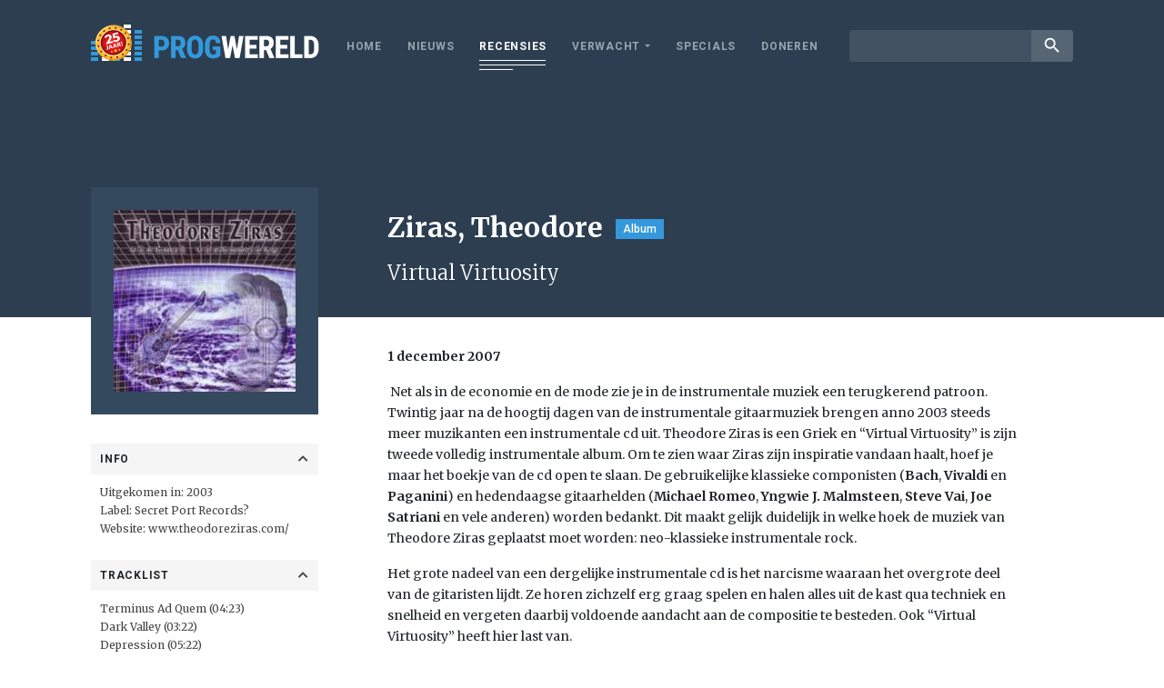

--- FILE ---
content_type: text/html; charset=UTF-8
request_url: https://www.progwereld.org/recensie/ziras-theodore-virtual-virtuosity/
body_size: 11070
content:
<!DOCTYPE html>
<html lang="nl-NL" id="html" prefix="og: http://ogp.me/ns#">
<head>
    <!-- Global site tag (gtag.js) - Google Analytics -->
    <script async src="https://www.googletagmanager.com/gtag/js?id=UA-148577803-1"></script>
    <script>
        window.dataLayer = window.dataLayer || [];
        function gtag(){dataLayer.push(arguments);}
        gtag('js', new Date());

        gtag('config', 'UA-148577803-1');
    </script>
    <meta charset="UTF-8">
    <meta name="viewport" content="width=device-width, initial-scale=1.0, maximum-scale=1.0, user-scalable=no" />
    <title>Ziras, Theodore &#8211; Virtual Virtuosity &#8211; Progwereld</title>
<meta name='robots' content='max-image-preview:large' />
	<style>img:is([sizes="auto" i], [sizes^="auto," i]) { contain-intrinsic-size: 3000px 1500px }</style>
	<!-- Tags generated by Easy Social Share Buttons for WordPress v7.3 - https://socialsharingplugin.com. You see this message only because you have debug mode ON -->
<meta property="og:locale" content="nl_NL" />
<meta property="og:type" content="article" />
<meta property="og:title" content="Ziras, Theodore &#8211; Virtual Virtuosity" />
<meta property="og:description" content=" Net als in de economie en de mode zie je in de instrumentale muziek een terugkerend patroon. Twintig jaar na de hoogtij" />
<meta property="og:url" content="https://www.progwereld.org/recensie/ziras-theodore-virtual-virtuosity/" />
<meta property="og:site_name" content="Progwereld" />
<meta property="article:section" content="Nieuws" />
<meta property="og:image" content="https://www.progwereld.org/wp-content/uploads/2007/12/theodore-ziras-virtual-virtuosity.jpg" />
<meta property="og:image:secure_url" content="https://www.progwereld.org/wp-content/uploads/2007/12/theodore-ziras-virtual-virtuosity.jpg" />
<meta property="og:image:width" content="200" />
<meta property="og:image:height" content="200" />
<link rel='dns-prefetch' href='//cdnjs.cloudflare.com' />
<link rel='dns-prefetch' href='//fonts.googleapis.com' />
<link rel="alternate" type="application/rss+xml" title="Progwereld &raquo; Ziras, Theodore &#8211; Virtual Virtuosity reacties feed" href="https://www.progwereld.org/recensie/ziras-theodore-virtual-virtuosity/feed/" />
<script type="text/javascript">
/* <![CDATA[ */
window._wpemojiSettings = {"baseUrl":"https:\/\/s.w.org\/images\/core\/emoji\/16.0.1\/72x72\/","ext":".png","svgUrl":"https:\/\/s.w.org\/images\/core\/emoji\/16.0.1\/svg\/","svgExt":".svg","source":{"concatemoji":"https:\/\/www.progwereld.org\/wp-includes\/js\/wp-emoji-release.min.js?ver=6.8.3"}};
/*! This file is auto-generated */
!function(s,n){var o,i,e;function c(e){try{var t={supportTests:e,timestamp:(new Date).valueOf()};sessionStorage.setItem(o,JSON.stringify(t))}catch(e){}}function p(e,t,n){e.clearRect(0,0,e.canvas.width,e.canvas.height),e.fillText(t,0,0);var t=new Uint32Array(e.getImageData(0,0,e.canvas.width,e.canvas.height).data),a=(e.clearRect(0,0,e.canvas.width,e.canvas.height),e.fillText(n,0,0),new Uint32Array(e.getImageData(0,0,e.canvas.width,e.canvas.height).data));return t.every(function(e,t){return e===a[t]})}function u(e,t){e.clearRect(0,0,e.canvas.width,e.canvas.height),e.fillText(t,0,0);for(var n=e.getImageData(16,16,1,1),a=0;a<n.data.length;a++)if(0!==n.data[a])return!1;return!0}function f(e,t,n,a){switch(t){case"flag":return n(e,"\ud83c\udff3\ufe0f\u200d\u26a7\ufe0f","\ud83c\udff3\ufe0f\u200b\u26a7\ufe0f")?!1:!n(e,"\ud83c\udde8\ud83c\uddf6","\ud83c\udde8\u200b\ud83c\uddf6")&&!n(e,"\ud83c\udff4\udb40\udc67\udb40\udc62\udb40\udc65\udb40\udc6e\udb40\udc67\udb40\udc7f","\ud83c\udff4\u200b\udb40\udc67\u200b\udb40\udc62\u200b\udb40\udc65\u200b\udb40\udc6e\u200b\udb40\udc67\u200b\udb40\udc7f");case"emoji":return!a(e,"\ud83e\udedf")}return!1}function g(e,t,n,a){var r="undefined"!=typeof WorkerGlobalScope&&self instanceof WorkerGlobalScope?new OffscreenCanvas(300,150):s.createElement("canvas"),o=r.getContext("2d",{willReadFrequently:!0}),i=(o.textBaseline="top",o.font="600 32px Arial",{});return e.forEach(function(e){i[e]=t(o,e,n,a)}),i}function t(e){var t=s.createElement("script");t.src=e,t.defer=!0,s.head.appendChild(t)}"undefined"!=typeof Promise&&(o="wpEmojiSettingsSupports",i=["flag","emoji"],n.supports={everything:!0,everythingExceptFlag:!0},e=new Promise(function(e){s.addEventListener("DOMContentLoaded",e,{once:!0})}),new Promise(function(t){var n=function(){try{var e=JSON.parse(sessionStorage.getItem(o));if("object"==typeof e&&"number"==typeof e.timestamp&&(new Date).valueOf()<e.timestamp+604800&&"object"==typeof e.supportTests)return e.supportTests}catch(e){}return null}();if(!n){if("undefined"!=typeof Worker&&"undefined"!=typeof OffscreenCanvas&&"undefined"!=typeof URL&&URL.createObjectURL&&"undefined"!=typeof Blob)try{var e="postMessage("+g.toString()+"("+[JSON.stringify(i),f.toString(),p.toString(),u.toString()].join(",")+"));",a=new Blob([e],{type:"text/javascript"}),r=new Worker(URL.createObjectURL(a),{name:"wpTestEmojiSupports"});return void(r.onmessage=function(e){c(n=e.data),r.terminate(),t(n)})}catch(e){}c(n=g(i,f,p,u))}t(n)}).then(function(e){for(var t in e)n.supports[t]=e[t],n.supports.everything=n.supports.everything&&n.supports[t],"flag"!==t&&(n.supports.everythingExceptFlag=n.supports.everythingExceptFlag&&n.supports[t]);n.supports.everythingExceptFlag=n.supports.everythingExceptFlag&&!n.supports.flag,n.DOMReady=!1,n.readyCallback=function(){n.DOMReady=!0}}).then(function(){return e}).then(function(){var e;n.supports.everything||(n.readyCallback(),(e=n.source||{}).concatemoji?t(e.concatemoji):e.wpemoji&&e.twemoji&&(t(e.twemoji),t(e.wpemoji)))}))}((window,document),window._wpemojiSettings);
/* ]]> */
</script>
<style id='wp-emoji-styles-inline-css' type='text/css'>

	img.wp-smiley, img.emoji {
		display: inline !important;
		border: none !important;
		box-shadow: none !important;
		height: 1em !important;
		width: 1em !important;
		margin: 0 0.07em !important;
		vertical-align: -0.1em !important;
		background: none !important;
		padding: 0 !important;
	}
</style>
<link rel='stylesheet' id='wp-block-library-css' href='https://www.progwereld.org/wp-includes/css/dist/block-library/style.min.css?ver=6.8.3' type='text/css' media='all' />
<style id='classic-theme-styles-inline-css' type='text/css'>
/*! This file is auto-generated */
.wp-block-button__link{color:#fff;background-color:#32373c;border-radius:9999px;box-shadow:none;text-decoration:none;padding:calc(.667em + 2px) calc(1.333em + 2px);font-size:1.125em}.wp-block-file__button{background:#32373c;color:#fff;text-decoration:none}
</style>
<style id='global-styles-inline-css' type='text/css'>
:root{--wp--preset--aspect-ratio--square: 1;--wp--preset--aspect-ratio--4-3: 4/3;--wp--preset--aspect-ratio--3-4: 3/4;--wp--preset--aspect-ratio--3-2: 3/2;--wp--preset--aspect-ratio--2-3: 2/3;--wp--preset--aspect-ratio--16-9: 16/9;--wp--preset--aspect-ratio--9-16: 9/16;--wp--preset--color--black: #000000;--wp--preset--color--cyan-bluish-gray: #abb8c3;--wp--preset--color--white: #ffffff;--wp--preset--color--pale-pink: #f78da7;--wp--preset--color--vivid-red: #cf2e2e;--wp--preset--color--luminous-vivid-orange: #ff6900;--wp--preset--color--luminous-vivid-amber: #fcb900;--wp--preset--color--light-green-cyan: #7bdcb5;--wp--preset--color--vivid-green-cyan: #00d084;--wp--preset--color--pale-cyan-blue: #8ed1fc;--wp--preset--color--vivid-cyan-blue: #0693e3;--wp--preset--color--vivid-purple: #9b51e0;--wp--preset--gradient--vivid-cyan-blue-to-vivid-purple: linear-gradient(135deg,rgba(6,147,227,1) 0%,rgb(155,81,224) 100%);--wp--preset--gradient--light-green-cyan-to-vivid-green-cyan: linear-gradient(135deg,rgb(122,220,180) 0%,rgb(0,208,130) 100%);--wp--preset--gradient--luminous-vivid-amber-to-luminous-vivid-orange: linear-gradient(135deg,rgba(252,185,0,1) 0%,rgba(255,105,0,1) 100%);--wp--preset--gradient--luminous-vivid-orange-to-vivid-red: linear-gradient(135deg,rgba(255,105,0,1) 0%,rgb(207,46,46) 100%);--wp--preset--gradient--very-light-gray-to-cyan-bluish-gray: linear-gradient(135deg,rgb(238,238,238) 0%,rgb(169,184,195) 100%);--wp--preset--gradient--cool-to-warm-spectrum: linear-gradient(135deg,rgb(74,234,220) 0%,rgb(151,120,209) 20%,rgb(207,42,186) 40%,rgb(238,44,130) 60%,rgb(251,105,98) 80%,rgb(254,248,76) 100%);--wp--preset--gradient--blush-light-purple: linear-gradient(135deg,rgb(255,206,236) 0%,rgb(152,150,240) 100%);--wp--preset--gradient--blush-bordeaux: linear-gradient(135deg,rgb(254,205,165) 0%,rgb(254,45,45) 50%,rgb(107,0,62) 100%);--wp--preset--gradient--luminous-dusk: linear-gradient(135deg,rgb(255,203,112) 0%,rgb(199,81,192) 50%,rgb(65,88,208) 100%);--wp--preset--gradient--pale-ocean: linear-gradient(135deg,rgb(255,245,203) 0%,rgb(182,227,212) 50%,rgb(51,167,181) 100%);--wp--preset--gradient--electric-grass: linear-gradient(135deg,rgb(202,248,128) 0%,rgb(113,206,126) 100%);--wp--preset--gradient--midnight: linear-gradient(135deg,rgb(2,3,129) 0%,rgb(40,116,252) 100%);--wp--preset--font-size--small: 13px;--wp--preset--font-size--medium: 20px;--wp--preset--font-size--large: 36px;--wp--preset--font-size--x-large: 42px;--wp--preset--spacing--20: 0.44rem;--wp--preset--spacing--30: 0.67rem;--wp--preset--spacing--40: 1rem;--wp--preset--spacing--50: 1.5rem;--wp--preset--spacing--60: 2.25rem;--wp--preset--spacing--70: 3.38rem;--wp--preset--spacing--80: 5.06rem;--wp--preset--shadow--natural: 6px 6px 9px rgba(0, 0, 0, 0.2);--wp--preset--shadow--deep: 12px 12px 50px rgba(0, 0, 0, 0.4);--wp--preset--shadow--sharp: 6px 6px 0px rgba(0, 0, 0, 0.2);--wp--preset--shadow--outlined: 6px 6px 0px -3px rgba(255, 255, 255, 1), 6px 6px rgba(0, 0, 0, 1);--wp--preset--shadow--crisp: 6px 6px 0px rgba(0, 0, 0, 1);}:where(.is-layout-flex){gap: 0.5em;}:where(.is-layout-grid){gap: 0.5em;}body .is-layout-flex{display: flex;}.is-layout-flex{flex-wrap: wrap;align-items: center;}.is-layout-flex > :is(*, div){margin: 0;}body .is-layout-grid{display: grid;}.is-layout-grid > :is(*, div){margin: 0;}:where(.wp-block-columns.is-layout-flex){gap: 2em;}:where(.wp-block-columns.is-layout-grid){gap: 2em;}:where(.wp-block-post-template.is-layout-flex){gap: 1.25em;}:where(.wp-block-post-template.is-layout-grid){gap: 1.25em;}.has-black-color{color: var(--wp--preset--color--black) !important;}.has-cyan-bluish-gray-color{color: var(--wp--preset--color--cyan-bluish-gray) !important;}.has-white-color{color: var(--wp--preset--color--white) !important;}.has-pale-pink-color{color: var(--wp--preset--color--pale-pink) !important;}.has-vivid-red-color{color: var(--wp--preset--color--vivid-red) !important;}.has-luminous-vivid-orange-color{color: var(--wp--preset--color--luminous-vivid-orange) !important;}.has-luminous-vivid-amber-color{color: var(--wp--preset--color--luminous-vivid-amber) !important;}.has-light-green-cyan-color{color: var(--wp--preset--color--light-green-cyan) !important;}.has-vivid-green-cyan-color{color: var(--wp--preset--color--vivid-green-cyan) !important;}.has-pale-cyan-blue-color{color: var(--wp--preset--color--pale-cyan-blue) !important;}.has-vivid-cyan-blue-color{color: var(--wp--preset--color--vivid-cyan-blue) !important;}.has-vivid-purple-color{color: var(--wp--preset--color--vivid-purple) !important;}.has-black-background-color{background-color: var(--wp--preset--color--black) !important;}.has-cyan-bluish-gray-background-color{background-color: var(--wp--preset--color--cyan-bluish-gray) !important;}.has-white-background-color{background-color: var(--wp--preset--color--white) !important;}.has-pale-pink-background-color{background-color: var(--wp--preset--color--pale-pink) !important;}.has-vivid-red-background-color{background-color: var(--wp--preset--color--vivid-red) !important;}.has-luminous-vivid-orange-background-color{background-color: var(--wp--preset--color--luminous-vivid-orange) !important;}.has-luminous-vivid-amber-background-color{background-color: var(--wp--preset--color--luminous-vivid-amber) !important;}.has-light-green-cyan-background-color{background-color: var(--wp--preset--color--light-green-cyan) !important;}.has-vivid-green-cyan-background-color{background-color: var(--wp--preset--color--vivid-green-cyan) !important;}.has-pale-cyan-blue-background-color{background-color: var(--wp--preset--color--pale-cyan-blue) !important;}.has-vivid-cyan-blue-background-color{background-color: var(--wp--preset--color--vivid-cyan-blue) !important;}.has-vivid-purple-background-color{background-color: var(--wp--preset--color--vivid-purple) !important;}.has-black-border-color{border-color: var(--wp--preset--color--black) !important;}.has-cyan-bluish-gray-border-color{border-color: var(--wp--preset--color--cyan-bluish-gray) !important;}.has-white-border-color{border-color: var(--wp--preset--color--white) !important;}.has-pale-pink-border-color{border-color: var(--wp--preset--color--pale-pink) !important;}.has-vivid-red-border-color{border-color: var(--wp--preset--color--vivid-red) !important;}.has-luminous-vivid-orange-border-color{border-color: var(--wp--preset--color--luminous-vivid-orange) !important;}.has-luminous-vivid-amber-border-color{border-color: var(--wp--preset--color--luminous-vivid-amber) !important;}.has-light-green-cyan-border-color{border-color: var(--wp--preset--color--light-green-cyan) !important;}.has-vivid-green-cyan-border-color{border-color: var(--wp--preset--color--vivid-green-cyan) !important;}.has-pale-cyan-blue-border-color{border-color: var(--wp--preset--color--pale-cyan-blue) !important;}.has-vivid-cyan-blue-border-color{border-color: var(--wp--preset--color--vivid-cyan-blue) !important;}.has-vivid-purple-border-color{border-color: var(--wp--preset--color--vivid-purple) !important;}.has-vivid-cyan-blue-to-vivid-purple-gradient-background{background: var(--wp--preset--gradient--vivid-cyan-blue-to-vivid-purple) !important;}.has-light-green-cyan-to-vivid-green-cyan-gradient-background{background: var(--wp--preset--gradient--light-green-cyan-to-vivid-green-cyan) !important;}.has-luminous-vivid-amber-to-luminous-vivid-orange-gradient-background{background: var(--wp--preset--gradient--luminous-vivid-amber-to-luminous-vivid-orange) !important;}.has-luminous-vivid-orange-to-vivid-red-gradient-background{background: var(--wp--preset--gradient--luminous-vivid-orange-to-vivid-red) !important;}.has-very-light-gray-to-cyan-bluish-gray-gradient-background{background: var(--wp--preset--gradient--very-light-gray-to-cyan-bluish-gray) !important;}.has-cool-to-warm-spectrum-gradient-background{background: var(--wp--preset--gradient--cool-to-warm-spectrum) !important;}.has-blush-light-purple-gradient-background{background: var(--wp--preset--gradient--blush-light-purple) !important;}.has-blush-bordeaux-gradient-background{background: var(--wp--preset--gradient--blush-bordeaux) !important;}.has-luminous-dusk-gradient-background{background: var(--wp--preset--gradient--luminous-dusk) !important;}.has-pale-ocean-gradient-background{background: var(--wp--preset--gradient--pale-ocean) !important;}.has-electric-grass-gradient-background{background: var(--wp--preset--gradient--electric-grass) !important;}.has-midnight-gradient-background{background: var(--wp--preset--gradient--midnight) !important;}.has-small-font-size{font-size: var(--wp--preset--font-size--small) !important;}.has-medium-font-size{font-size: var(--wp--preset--font-size--medium) !important;}.has-large-font-size{font-size: var(--wp--preset--font-size--large) !important;}.has-x-large-font-size{font-size: var(--wp--preset--font-size--x-large) !important;}
:where(.wp-block-post-template.is-layout-flex){gap: 1.25em;}:where(.wp-block-post-template.is-layout-grid){gap: 1.25em;}
:where(.wp-block-columns.is-layout-flex){gap: 2em;}:where(.wp-block-columns.is-layout-grid){gap: 2em;}
:root :where(.wp-block-pullquote){font-size: 1.5em;line-height: 1.6;}
</style>
<link rel='stylesheet' id='fonts-css' href='https://fonts.googleapis.com/css?family=Merriweather%3A300%2C400%2C700%2C900%7CRoboto%3A300%2C400%2C500%2C700%2C900%7CRoboto+Condensed%3A400%2C700%7CMaterial+Icons&#038;ver=6.8.3' type='text/css' media='all' />
<link rel='stylesheet' id='custom-bootstrap-css' href='https://www.progwereld.org/wp-content/themes/digiboost-theme/assets/plugins/bootstrap/css/bootstrap.min.css?ver=1626807635' type='text/css' media='all' />
<link rel='stylesheet' id='custom-fontawesome-css' href='https://www.progwereld.org/wp-content/themes/digiboost-theme/assets/plugins/fontawesome/css/all.min.css?ver=1626807637' type='text/css' media='all' />
<link rel='stylesheet' id='custom-slick-css' href='https://www.progwereld.org/wp-content/themes/digiboost-theme/assets/plugins/slick/slick.css?ver=1626807633' type='text/css' media='all' />
<link rel='stylesheet' id='custom-ladda-css' href='https://www.progwereld.org/wp-content/themes/digiboost-theme/assets/plugins/ladda/ladda-themeless.min.css?ver=1626807633' type='text/css' media='all' />
<link rel='stylesheet' id='custom-select2-css' href='https://www.progwereld.org/wp-content/themes/digiboost-theme/assets/plugins/select2/css/select2.min.css?ver=1626807639' type='text/css' media='all' />
<link rel='stylesheet' id='custom-select2-bootstrap4-css' href='https://www.progwereld.org/wp-content/themes/digiboost-theme/assets/plugins/select2-bootstrap4/select2-bootstrap4.min.css?ver=1626807632' type='text/css' media='all' />
<link rel='stylesheet' id='custom-main-css' href='https://www.progwereld.org/wp-content/themes/digiboost-theme/assets/css/main.css?ver=1714991815' type='text/css' media='all' />
<link rel='stylesheet' id='arve-css' href='https://www.progwereld.org/wp-content/plugins/advanced-responsive-video-embedder/build/main.css?ver=1763987136' type='text/css' media='all' />
<link rel='stylesheet' id='easy-social-share-buttons-subscribe-css' href='https://www.progwereld.org/wp-content/plugins/easy-social-share-buttons3/assets/css/essb-subscribe.min.css?ver=7.3' type='text/css' media='all' />
<link rel='stylesheet' id='easy-social-share-buttons-css' href='https://www.progwereld.org/wp-content/plugins/easy-social-share-buttons3/assets/css/easy-social-share-buttons.min.css?ver=7.3' type='text/css' media='all' />
<script type="text/javascript" src="https://www.progwereld.org/wp-includes/js/jquery/jquery.min.js?ver=3.7.1" id="jquery-core-js"></script>
<script type="text/javascript" src="https://www.progwereld.org/wp-includes/js/jquery/jquery-migrate.min.js?ver=3.4.1" id="jquery-migrate-js"></script>
<script type="text/javascript" src="https://cdnjs.cloudflare.com/ajax/libs/popper.js/1.14.3/umd/popper.min.js?ver=6.8.3" id="popper-js"></script>
<link rel="https://api.w.org/" href="https://www.progwereld.org/wp-json/" /><link rel="EditURI" type="application/rsd+xml" title="RSD" href="https://www.progwereld.org/xmlrpc.php?rsd" />
<meta name="generator" content="WordPress 6.8.3" />
<link rel="canonical" href="https://www.progwereld.org/recensie/ziras-theodore-virtual-virtuosity/" />
<link rel='shortlink' href='https://www.progwereld.org/?p=362' />
<link rel="alternate" title="oEmbed (JSON)" type="application/json+oembed" href="https://www.progwereld.org/wp-json/oembed/1.0/embed?url=https%3A%2F%2Fwww.progwereld.org%2Frecensie%2Fziras-theodore-virtual-virtuosity%2F" />
<link rel="alternate" title="oEmbed (XML)" type="text/xml+oembed" href="https://www.progwereld.org/wp-json/oembed/1.0/embed?url=https%3A%2F%2Fwww.progwereld.org%2Frecensie%2Fziras-theodore-virtual-virtuosity%2F&#038;format=xml" />
<link rel="icon" href="https://www.progwereld.org/wp-content/uploads/2019/09/progwereldfavicon-1-150x150.png" sizes="32x32" />
<link rel="icon" href="https://www.progwereld.org/wp-content/uploads/2019/09/progwereldfavicon-1-200x200.png" sizes="192x192" />
<link rel="apple-touch-icon" href="https://www.progwereld.org/wp-content/uploads/2019/09/progwereldfavicon-1-200x200.png" />
<meta name="msapplication-TileImage" content="https://www.progwereld.org/wp-content/uploads/2019/09/progwereldfavicon-1.png" />

</head>

<body class="wp-singular review-template-default single single-review postid-362 wp-theme-digiboost-theme essb-7.3">

<script async src="https://pagead2.googlesyndication.com/pagead/js/adsbygoogle.js?client=ca-pub-4337341795898054"
        crossorigin="anonymous"></script>

<div class="site-wrapper">
    <header class="site-header">
        <div class="container site-header-container">
            <a class="site-logo" href="https://www.progwereld.org">
                <img src="https://www.progwereld.org/wp-content/themes/digiboost-theme/assets/img/logo-25.png" alt="ProgWereld" class="img-fluid logo-img">
            </a>
            <button class="open-menu-btn" id="open-menu-btn" type="button"> <span class="lines"></span> </button>
            <div class="nav-wrapper">
                <div class="nav-container">
                    <nav class="site-nav">
                        <ul id="menu-main-menu" class="site-nav-list"><li id="menu-item-20091891" class="menu-item menu-item-type-post_type menu-item-object-page menu-item-home menu-item-20091891"><a href="https://www.progwereld.org/">Home</a></li>
<li id="menu-item-20091892" class="menu-item menu-item-type-post_type menu-item-object-page menu-item-20091892"><a href="https://www.progwereld.org/nieuws/">Nieuws</a></li>
<li id="menu-item-20091896" class="menu-item menu-item-type-post_type menu-item-object-page menu-item-20091896 current-menu-item"><a href="https://www.progwereld.org/recensies/">Recensies</a></li>
<li id="menu-item-20091900" class="menu-item menu-item-type-custom menu-item-object-custom menu-item-has-children menu-item-20091900"><a href="#">Verwacht</a>
<ul class="sub-menu">
	<li id="menu-item-20091898" class="menu-item menu-item-type-post_type menu-item-object-page menu-item-20091898"><a href="https://www.progwereld.org/verwachte-albums/">Verwachte albums</a></li>
	<li id="menu-item-20091899" class="menu-item menu-item-type-post_type menu-item-object-page menu-item-20091899"><a href="https://www.progwereld.org/verwachte-concerten/">Verwachte concerten</a></li>
</ul>
</li>
<li id="menu-item-20096509" class="menu-item menu-item-type-post_type menu-item-object-page menu-item-20096509"><a href="https://www.progwereld.org/specials/">Specials</a></li>
<li id="menu-item-20104803" class="menu-item menu-item-type-post_type menu-item-object-page menu-item-20104803"><a href="https://www.progwereld.org/doneren/">Doneren</a></li>
</ul>                    </nav>
                    <div class="search">
                        <form method="get" action="https://www.progwereld.org/">
                            <div class="input-group input-group-sm">
                                <input type="text" class="form-control" name="s">
                                <div class="input-group-append">
                                    <button class="btn btn-link" type="submit"><i class="material-icons">search</i></button>
                                </div>
                            </div>
                        </form>
                    </div>
                </div>
            </div>
        </div>
    </header>

    
        <section class="review-header">
            <div class="container">
                <div class="row no-gutters">
                    <div class="col-md-3 ">
                        <div class="mobile-review-image"><img width="200" height="200" src="https://www.progwereld.org/wp-content/uploads/2007/12/theodore-ziras-virtual-virtuosity.jpg" class="attachment-review size-review wp-post-image" alt="" decoding="async" srcset="https://www.progwereld.org/wp-content/uploads/2007/12/theodore-ziras-virtual-virtuosity.jpg 200w, https://www.progwereld.org/wp-content/uploads/2007/12/theodore-ziras-virtual-virtuosity-150x150.jpg 150w" sizes="(max-width: 200px) 100vw, 200px" /></div>
                    </div>
                    <div class="col-md-9 col-review-right">
                        
                                                    <h1 class="review-title">Ziras, Theodore<label class="label">Album</label></h1>
                            <h2 class="review-subtitle">Virtual Virtuosity</h2>
                                            </div>
                </div>
            </div>
        </section>

        <section class="review-body">
            <div class="container">
                <div class="row no-gutters">
                    <div class="col-md-3">
                        <div class="review-sidebar">
                            <div class="review-image">
                                <img width="200" height="200" src="https://www.progwereld.org/wp-content/uploads/2007/12/theodore-ziras-virtual-virtuosity.jpg" class="attachment-review size-review wp-post-image" alt="" decoding="async" srcset="https://www.progwereld.org/wp-content/uploads/2007/12/theodore-ziras-virtual-virtuosity.jpg 200w, https://www.progwereld.org/wp-content/uploads/2007/12/theodore-ziras-virtual-virtuosity-150x150.jpg 150w" sizes="(max-width: 200px) 100vw, 200px" />                            </div>
                                                                                                                            <div class="review-field">
                                        <div class="review-field-label " data-toggle="collapse" data-target="#review-overige">Info <i class="fa fa-chevron-up"></i></div>
                                        <div class="review-field-value collapse show" id="review-overige">
                                            <div class="value-content">
                                                Uitgekomen in: 2003<br />
Label: Secret Port Records?<br />
Website: <a target="_blank" href="http://www.theodoreziras.com/">www.theodoreziras.com/</a>                                            </div>
                                        </div>
                                    </div>
                                                                                                                                                                                            <div class="review-field">
                                        <div class="review-field-label " data-toggle="collapse" data-target="#review-tracklist">Tracklist <i class="fa fa-chevron-up"></i></div>
                                        <div class="review-field-value collapse show" id="review-tracklist">
                                            <div class="value-content">
                                                Terminus Ad Quem (04:23)<br />
Dark Valley (03:22)<br />
Depression (05:22)<br />
Air-To-Air (03:49)<br />
The Edge (03:24)<br />
Virtual Virtuosity (04:15)<br />
Fictitious Rhapsody (03:46)<br />
Your Majesty (03:07)<br />
Evermore... (03:45)<br />
The Boring Machine (03:48)<br />
Liquidity (05:24)                                            </div>
                                        </div>
                                    </div>
                                                                                                                                <div class="review-field">
                                        <div class="review-field-label collapsed" data-toggle="collapse" data-target="#review-bezetting">Bezetting <i class="fa fa-chevron-up"></i></div>
                                        <div class="review-field-value collapse " id="review-bezetting">
                                            <div class="value-content">
                                                Theodore Ziras: gitaren en ritmeprogrammering                                            </div>
                                        </div>
                                    </div>
                                                                                                                                <div class="review-field">
                                        <div class="review-field-label collapsed" data-toggle="collapse" data-target="#review-discografie">Discografie <i class="fa fa-chevron-up"></i></div>
                                        <div class="review-field-value collapse " id="review-discografie">
                                            <div class="value-content">
                                                Virtual Virtuosity (2003)<br />
Trained To Play (2001)                                            </div>
                                        </div>
                                    </div>
                                                                                                                        
                                                    </div>
                    </div>
                    <div class="col-md-9 col-review-right">
                        
    <p class="post-author">
        1 december 2007    </p>
                        <div class="review-content">
                            <p style="text-align: center">
<p> Net als in de economie en de mode zie je in de instrumentale muziek een terugkerend patroon. Twintig jaar na de hoogtij dagen van de instrumentale gitaarmuziek brengen anno 2003 steeds meer muzikanten een instrumentale cd uit. Theodore Ziras is een Griek en &#8220;Virtual Virtuosity&#8221; is zijn tweede volledig instrumentale album. Om te zien waar Ziras zijn inspiratie vandaan haalt, hoef je maar het boekje van de cd open te slaan. De gebruikelijke klassieke componisten (<strong>Bach</strong>, <strong>Vivaldi</strong> en <strong>Paganini</strong>) en hedendaagse gitaarhelden (<strong>Michael Romeo</strong>, <strong>Yngwie J. Malmsteen</strong>, <strong>Steve Vai</strong>, <strong>Joe Satriani</strong> en vele anderen) worden bedankt. Dit maakt gelijk duidelijk in welke hoek de muziek van Theodore Ziras geplaatst moet worden: neo-klassieke instrumentale rock.</p>
<p>Het grote nadeel van een dergelijke instrumentale cd is het narcisme waaraan het overgrote deel van de gitaristen lijdt. Ze horen zichzelf erg graag spelen en halen alles uit de kast qua techniek en snelheid en vergeten daarbij voldoende aandacht aan de compositie te besteden. Ook &#8220;Virtual Virtuosity&#8221; heeft hier last van.</p>
<p>In het openingsnummer, <em>Terminus Ad Quem</em>, wordt gelijk de toon gezet. De arpeggio&#8217;s vliegen je om de oren en het ene snelle gedeelte na het andere wordt op de luisteraar afgevuurd. Slechts een enkele keer wordt gas terug genomen. Ook het opvolgende <em>Dark Valley, Depression </em>en <em>Air-To-Air </em>zijn dergelijke nummers, flitsend gitaarwerk ondersteund door redelijk geprogrammeerd ritmewerk. De toetsen vullen de redelijk drukke muziek verder in. In <em>Air-To-Air </em>(een verwijzing naar het stuk van J.S. Bach) zit zelfs nog een orkestraal gedeelte verwerkt. <em>The Edge</em> wordt gedomineerd door een vreemde toetsenriedel. Het lijkt wel of de toetsen onder water zitten en maken een geluid alsof men uitademt.</p>
<p>Het tempo van <em>Virtual Virtuosity </em>ligt beduidend lager als dat van de voorgaande nummers. Ook het tempo van <em>Fictitious Rhapsody</em> ligt lager en hier wordt eveneens geflirt met een klassiek aandoend thema. In dit nummer doet het spel van Ziras me het meest denken aan dat van Yngwie Malmsteen. Het begin van <em>Your Majesty</em> kent twee verschillende gitaarlijnen die daarna weer bij elkaar komen op vervolgens weer ieder hun eigen weg gaan. Storend zijn echter de drumgeluiden en dan met name de bekkens. Het emotionele <em>Evermore</em>&#8230; kent een intro dat afwijkend is van de andere nummers en wordt verzorgd door toetsen. Echter, Ziras kan zich toch niet helemaal beheersen en voorziet het nummer van zijn snelle uitspattingen en ik had graag het gehele nummer in die emotionele sfeer gehoord. De laatste twee nummers, <em>The Boring Machine</em> en <em>Liquidity</em> zijn weer snelle nummers waarin Theodore Ziras laat horen waartoe hij allemaal in staat is.</p>
<p>Qua techniek en snelheid zit je wel goed bij Theodore Ziras alleen weet hij het nog niet in pakkende melodieën, voorzien van de nodige emotie, te verpakken.</p>
<p><strong>Rob van Oosten</strong></p>
                        </div>
                        <div class="post-share">
     <div class="essb_links essb_displayed_1568894599 essb_share essb_template_clear-retina essb_298804566 essb_size_m print-no" id="essb_displayed_1568894599_298804566" data-essb-postid="362" data-essb-position="1568894599" data-essb-button-style="icon" data-essb-template="clear-retina" data-essb-counter-pos="hidden" data-essb-url="https://www.progwereld.org/recensie/ziras-theodore-virtual-virtuosity/" data-essb-fullurl="https://www.progwereld.org/recensie/ziras-theodore-virtual-virtuosity/" data-essb-instance="298804566"><ul class="essb_links_list essb_force_hide_name essb_force_hide"><li class="essb_item essb_link_facebook nolightbox"> <a href="https://www.facebook.com/sharer/sharer.php?u=https%3A%2F%2Fwww.progwereld.org%2Frecensie%2Fziras-theodore-virtual-virtuosity%2F&t=Ziras%2C+Theodore+%26%238211%3B+Virtual+Virtuosity" title="Share on Facebook" onclick="essb.window(&#39;https://www.facebook.com/sharer/sharer.php?u=https%3A%2F%2Fwww.progwereld.org%2Frecensie%2Fziras-theodore-virtual-virtuosity%2F&t=Ziras%2C+Theodore+%26%238211%3B+Virtual+Virtuosity&#39;,&#39;facebook&#39;,&#39;298804566&#39;); return false;" target="_blank" rel="nofollow" class="nolightbox" ><span class="essb_icon essb_icon_facebook"></span><span class="essb_network_name essb_noname"></span></a></li><li class="essb_item essb_link_twitter nolightbox"> <a href="#" title="Share on Twitter" onclick="essb.window(&#39;https://twitter.com/intent/tweet?text=Ziras%2C%20Theodore%20-%20Virtual%20Virtuosity&amp;url=https%3A%2F%2Fwww.progwereld.org%2Frecensie%2Fziras-theodore-virtual-virtuosity%2F&amp;counturl=https%3A%2F%2Fwww.progwereld.org%2Frecensie%2Fziras-theodore-virtual-virtuosity%2F&#39;,&#39;twitter&#39;,&#39;298804566&#39;); return false;" target="_blank" rel="nofollow" class="nolightbox" ><span class="essb_icon essb_icon_twitter"></span><span class="essb_network_name essb_noname"></span></a></li><li class="essb_item essb_link_linkedin nolightbox"> <a href="https://www.linkedin.com/shareArticle?mini=true&amp;ro=true&amp;trk=EasySocialShareButtons&amp;title=Ziras%252C+Theodore+%2526%25238211%253B+Virtual+Virtuosity&amp;url=https%3A%2F%2Fwww.progwereld.org%2Frecensie%2Fziras-theodore-virtual-virtuosity%2F" title="Share on LinkedIn" onclick="essb.window(&#39;https://www.linkedin.com/shareArticle?mini=true&amp;ro=true&amp;trk=EasySocialShareButtons&amp;title=Ziras%252C+Theodore+%2526%25238211%253B+Virtual+Virtuosity&amp;url=https%3A%2F%2Fwww.progwereld.org%2Frecensie%2Fziras-theodore-virtual-virtuosity%2F&#39;,&#39;linkedin&#39;,&#39;298804566&#39;); return false;" target="_blank" rel="nofollow" class="nolightbox" ><span class="essb_icon essb_icon_linkedin"></span><span class="essb_network_name essb_noname"></span></a></li><li class="essb_item essb_link_mail nolightbox"> <a href="#" title="Share on Email" onclick="essb_open_mailform(&#39;298804566&#39;); return false;" target="_blank" rel="nofollow" class="nolightbox" ><span class="essb_icon essb_icon_mail"></span><span class="essb_network_name essb_noname"></span></a></li></ul></div></div>
                                            </div>
                </div>
            </div>
        </section>

    


<footer class="site-footer">
    <div class="site-footer-top">
        <div class="container">
            <div class="row">
                <div class="col-md-4">
                    <div class="about-us">
                        <h6>Over ProgWereld</h6>
                        <p>Welkom bij Progwereld. Dit is dé Nederlandse webpagina op het gebied van progressieve en symfonische rock.</p>
                        <p><a href="https://www.progwereld.org/over-ons">Lees verder</a></p>
                    </div>
                </div>
                <div class="col-md-2 ml-md-auto mt-5 mt-md-0">
                    <nav class="footer-nav">
                        <ul>
                            <li><h6><a href="https://www.progwereld.org/contact">Contact</a></h6></li>
                            <li><h6><a href="https://www.progwereld.org/adverteren">Adverteren</a></h6></li>
                            <li><h6><a href="https://www.progwereld.org/de-stichting">De Stichting</a></h6></li>
                            <li><h6><a href="https://www.progwereld.org/team">Team</a></h6></li>
                            <li><h6><a href="https://www.progwereld.org/over-ons">Over ons</a></h6></li>
                            <li><h6><a href="https://www.progwereld.org/privacy">Privacy</a></h6></li>
                            <li><h6><a href="https://www.progwereld.org/disclaimer">Disclaimer</a></h6></li>
                        </ul>
                    </nav>
                </div>
                <div class="col-md-4 mt-5 mt-md-0">
                    <h6>Blijf op de hoogte</h6>
                    <p>Meld je aan voor onze wekelijkse nieuwsbrief en mis helemaal niets.</p>
                    <script>(function() {
	window.mc4wp = window.mc4wp || {
		listeners: [],
		forms: {
			on: function(evt, cb) {
				window.mc4wp.listeners.push(
					{
						event   : evt,
						callback: cb
					}
				);
			}
		}
	}
})();
</script><!-- Mailchimp for WordPress v4.10.8 - https://wordpress.org/plugins/mailchimp-for-wp/ --><form id="mc4wp-form-1" class="mc4wp-form mc4wp-form-20091864" method="post" data-id="20091864" data-name="Nieuwsbriefing aanmelding" ><div class="mc4wp-form-fields"><div class="input-group input-group-sm">
  <input type="email" name="EMAIL" class="form-control" placeholder="E-mailadres" required />
  <div class="input-group-append">
    <button type="submit" class="btn btn-dark ladda-button">
      Aanmelden
    </button>
  </div>
</div>
</div><label style="display: none !important;">Laat dit veld leeg als je een mens bent: <input type="text" name="_mc4wp_honeypot" value="" tabindex="-1" autocomplete="off" /></label><input type="hidden" name="_mc4wp_timestamp" value="1769621480" /><input type="hidden" name="_mc4wp_form_id" value="20091864" /><input type="hidden" name="_mc4wp_form_element_id" value="mc4wp-form-1" /><div class="mc4wp-response"></div></form><!-- / Mailchimp for WordPress Plugin -->                </div>
                <div class="col-md-2 mt-5 mt-md-0">
                    <a href="https://www.facebook.com/Progwereld" target="_blank" class="social">
                        <i class="fab fa-facebook-f"></i>
                    </a>
                    <a href="https://www.twitter.com/progwereld" target="_blank" class="social">
                        <i class="fab fa-twitter"></i>
                    </a>
                    <a href="https://www.instagram.com/progwereld/" target="_blank" class="social">
                        <i class="fab fa-instagram"></i>
                    </a>
                </div>
            </div>
        </div>
    </div>
    <div class="site-footer-bottom">
        <div class="container">
            <div class="digiboost">
                <a href="https://www.digiboost.nl" target="_blank">
                    <img src="https://www.progwereld.org/wp-content/themes/digiboost-theme/assets/img/digiboost.png" width="45" class="img-fluid">
                    <div>Powered by DigiBoost</div>
                </a>
            </div>
            <p class="copyright">Copyright © 2001 - 2026 ProgWereld. Alle rechten voorbehouden. </p>
        </div>
    </div>
</footer>





</div>

<!--
<div class="modal view-modal" id="view-modal">
    <div class="modal-dialog modal-dialog-centered">
        <button type="button" class="btn close-modal-btn" data-dismiss="modal"><i class="fa fa-times"></i></button>
        <div class="modal-content" data-modal-loading-text="">

        </div>
    </div>
</div>
-->

<div class="modal view-modal" id="view-modal">
    <div class="modal-dialog">
        <div class="modal-content" data-modal-loading-text="">



        </div>
    </div>
</div>


<div class="modal" id="contact-modal">
    <div class="modal-dialog">
        <div class="modal-content" data-modal-loading-text="">

            <div class="modal-header">
                <h4 class="modal-title">Sending promotional material from outside the EU</h4>
                <button type="button" class="close" data-dismiss="modal">&times;</button>
            </div>

            <div class="modal-body">
                <p>When sending promotional material from outside the EU to our addresses the package requires a CN22 form. These are available at the post office or agency, or online.</p>
                <p>Please keep these suggestions in mind:</p>
                <ul>
                    <li>Item category: use "promotional material", do NOT use "gift" and preferably not "commercial sample"!</li>
                    <li>Description: the contents, so "CD", "DVD", "book", etc.</li>
                    <li>In the Description field, you could also write "promotional material, no commercial value"</li>
                    <li>Value: 0, or the promotional value (something like 2 USD/EUR/GBP per promo item)
                </ul>
                <p>If you use any other values for the category or value, we are being charged to pay extra taxes, so we will not collect the package.</p>
            </div>

            <!-- Modal footer -->
            <div class="modal-footer">
                <button type="button" class="btn btn-outline-dark" data-dismiss="modal">Close</button>
            </div>
        </div>
    </div>
</div>


<script type="speculationrules">
{"prefetch":[{"source":"document","where":{"and":[{"href_matches":"\/*"},{"not":{"href_matches":["\/wp-*.php","\/wp-admin\/*","\/wp-content\/uploads\/*","\/wp-content\/*","\/wp-content\/plugins\/*","\/wp-content\/themes\/digiboost-theme\/*","\/*\\?(.+)"]}},{"not":{"selector_matches":"a[rel~=\"nofollow\"]"}},{"not":{"selector_matches":".no-prefetch, .no-prefetch a"}}]},"eagerness":"conservative"}]}
</script>
<script>(function() {function maybePrefixUrlField () {
  const value = this.value.trim()
  if (value !== '' && value.indexOf('http') !== 0) {
    this.value = 'http://' + value
  }
}

const urlFields = document.querySelectorAll('.mc4wp-form input[type="url"]')
for (let j = 0; j < urlFields.length; j++) {
  urlFields[j].addEventListener('blur', maybePrefixUrlField)
}
})();</script><script> var essbInstagramUpdater = {"nonce":"595ca85f30","ajaxurl":"https:\/\/www.progwereld.org\/wp-admin\/admin-ajax.php"};</script><script type="text/javascript" src="https://www.progwereld.org/wp-content/themes/digiboost-theme/assets/plugins/bootstrap/js/bootstrap.min.js?ver=1626807636" id="custom-bootstrap-js"></script>
<script type="text/javascript" src="https://www.progwereld.org/wp-content/themes/digiboost-theme/assets/plugins/slick/slick.min.js?ver=1626807633" id="custom-slick-js"></script>
<script type="text/javascript" src="https://www.progwereld.org/wp-content/themes/digiboost-theme/assets/plugins/jquery-validation/jquery.validate.fix.min.js?ver=1626807635" id="custom-jquery-validate-js"></script>
<script type="text/javascript" src="https://www.progwereld.org/wp-content/themes/digiboost-theme/assets/plugins/ladda/spin.min.js?ver=1626807634" id="custom-ladda-spin-js"></script>
<script type="text/javascript" src="https://www.progwereld.org/wp-content/themes/digiboost-theme/assets/plugins/ladda/ladda.min.js?ver=1626807634" id="custom-ladda-js"></script>
<script type="text/javascript" src="https://www.progwereld.org/wp-content/themes/digiboost-theme/assets/plugins/select2/js/select2.min.js?ver=1626807639" id="custom-select2-js"></script>
<script type="text/javascript" src="https://www.progwereld.org/wp-content/themes/digiboost-theme/assets/plugins/select2/js/i18n/nl.js?ver=1626807648" id="custom-select2-nl-js"></script>
<script type="text/javascript" id="custom-main-js-extra">
/* <![CDATA[ */
var main = {"ajax_url":"https:\/\/www.progwereld.org\/wp-admin\/admin-ajax.php","query":"{\"page\":\"\",\"review\":\"ziras-theodore-virtual-virtuosity\",\"post_type\":\"review\",\"name\":\"ziras-theodore-virtual-virtuosity\"}","max_page":"0"};
/* ]]> */
</script>
<script type="text/javascript" src="https://www.progwereld.org/wp-content/themes/digiboost-theme/assets/js/main.js?ver=1626807631" id="custom-main-js"></script>
<script type="text/javascript" src="https://www.progwereld.org/wp-content/plugins/easy-social-share-buttons3/assets/js/essb-core.min.js?ver=7.3" id="easy-social-share-buttons-core-js"></script>
<script type="text/javascript" id="easy-social-share-buttons-core-js-after">
/* <![CDATA[ */
var essb_settings = {"ajax_url":"https:\/\/www.progwereld.org\/wp-admin\/admin-ajax.php","essb3_nonce":"1a5fa47089","essb3_plugin_url":"https:\/\/www.progwereld.org\/wp-content\/plugins\/easy-social-share-buttons3","essb3_stats":false,"essb3_ga":false,"blog_url":"https:\/\/www.progwereld.org\/","post_id":"362"};
/* ]]> */
</script>
<script type="text/javascript" defer src="https://www.progwereld.org/wp-content/plugins/mailchimp-for-wp/assets/js/forms.js?ver=4.10.8" id="mc4wp-forms-api-js"></script>
<div class="essb_mailform" data-error="Please fill all form fields"><div class="essb_mailform_header"><div class="heading">Send this to a friend</div></div><div class="essb_mailform_content"><input type="text" id="essb_mailform_from" class="essb_mailform_content_input" placeholder="Your email"/><input type="text" id="essb_mailform_from_name" class="essb_mailform_content_input" placeholder="Your name"/><input type="text" id="essb_mailform_to" class="essb_mailform_content_input" placeholder="Recipient email"/><div class="essb_mailform_content_buttons"><button id="essb_mailform_btn_submit" class="essb_mailform_content_button" onclick="essb_mailform_send();">Send</button><button id="essb_mailform_btn_cancel" class="essb_mailform_content_button" onclick="essb_close_mailform(); return false;">Cancel</button></div><input type="hidden" id="essb_mail_salt" value="1671697230"/><input type="hidden" id="essb_mail_instance" value=""/><input type="hidden" id="essb_mail_post" value=""/></div></div><div class="essb_mailform_shadow"></div><script type="text/javascript"></script>
</body>

</html>

--- FILE ---
content_type: text/html; charset=utf-8
request_url: https://www.google.com/recaptcha/api2/aframe
body_size: 264
content:
<!DOCTYPE HTML><html><head><meta http-equiv="content-type" content="text/html; charset=UTF-8"></head><body><script nonce="JtT6ns9W7hFDc6gDn6218w">/** Anti-fraud and anti-abuse applications only. See google.com/recaptcha */ try{var clients={'sodar':'https://pagead2.googlesyndication.com/pagead/sodar?'};window.addEventListener("message",function(a){try{if(a.source===window.parent){var b=JSON.parse(a.data);var c=clients[b['id']];if(c){var d=document.createElement('img');d.src=c+b['params']+'&rc='+(localStorage.getItem("rc::a")?sessionStorage.getItem("rc::b"):"");window.document.body.appendChild(d);sessionStorage.setItem("rc::e",parseInt(sessionStorage.getItem("rc::e")||0)+1);localStorage.setItem("rc::h",'1769621483199');}}}catch(b){}});window.parent.postMessage("_grecaptcha_ready", "*");}catch(b){}</script></body></html>